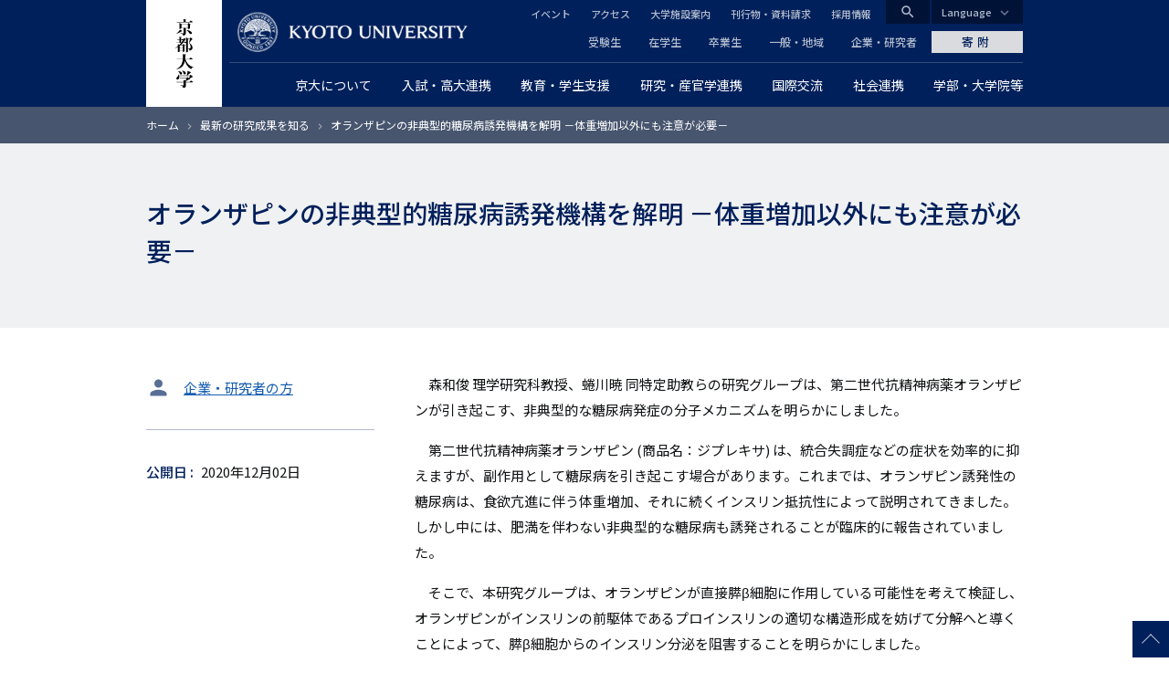

--- FILE ---
content_type: text/html; charset=UTF-8
request_url: https://www.kyoto-u.ac.jp/ja/research-news/2020-12-02-0
body_size: 16552
content:
<!DOCTYPE html>
<html lang="ja" dir="ltr" prefix="content: http://purl.org/rss/1.0/modules/content/  dc: http://purl.org/dc/terms/  foaf: http://xmlns.com/foaf/0.1/  og: http://ogp.me/ns#  rdfs: http://www.w3.org/2000/01/rdf-schema#  schema: http://schema.org/  sioc: http://rdfs.org/sioc/ns#  sioct: http://rdfs.org/sioc/types#  skos: http://www.w3.org/2004/02/skos/core#  xsd: http://www.w3.org/2001/XMLSchema# ">
  <head>
    <meta charset="utf-8" />
<style>/* @see https://github.com/aFarkas/lazysizes#broken-image-symbol */.js img.lazyload:not([src]) { visibility: hidden; }/* @see https://github.com/aFarkas/lazysizes#automatically-setting-the-sizes-attribute */.js img.lazyloaded[data-sizes=auto] { display: block; width: 100%; }</style>
<meta name="description" content="森和俊 理学研究科教授、蜷川暁 同特定助教らの研究グループは、第二世代抗精神病薬オランザピンが引き起こす、非典型的な糖尿病発症の分子メカニズムを明らかにしました。 第二世代抗精神病薬オランザピン (商品名：ジプレキサ) は、統合失調症などの症状を効率的に抑えますが、副作用として糖尿病を引き起こす場合があります。これまでは、オランザピン誘発性の糖尿病は、食欲亢進に伴う体重増加、それに続くインスリン抵抗性によって説明されてきました。しかし中には、肥満を伴わない非典型的な糖尿病も誘発されることが臨床的に報告されていました。 そこで、本研究グループは、オランザピンが直接膵β細胞に作用している可能性を考えて検証し、オランザピンがインスリンの前駆体であるプロインスリンの適切な構造形成を妨げて分解へと導くことによって、膵β細胞からのインスリン分泌を阻害することを明らかにしました。 本研究により、未解明であった副作用発症機構が解き明かされたことで、今後のより適切なオランザピンの処方と服用につながることが期待されます。 本研究成果は、2020年11月17日に、国際学術誌「eLife」に掲載されました。" />
<link rel="canonical" href="https://www.kyoto-u.ac.jp/ja/research-news/2020-12-02-0" />
<link rel="shortlink" href="https://www.kyoto-u.ac.jp/ja/research-news/2020-12-02-0" />
<meta property="og:site_name" content="京都大学" />
<meta property="og:type" content="article" />
<meta property="og:url" content="https://www.kyoto-u.ac.jp/ja/research-news/2020-12-02-0" />
<meta property="og:title" content="オランザピンの非典型的糖尿病誘発機構を解明 －体重増加以外にも注意が必要－" />
<meta property="og:description" content="森和俊 理学研究科教授、蜷川暁 同特定助教らの研究グループは、第二世代抗精神病薬オランザピンが引き起こす、非典型的な糖尿病発症の分子メカニズムを明らかにしました。 第二世代抗精神病薬オランザピン (商品名：ジプレキサ) は、統合失調症などの症状を効率的に抑えますが、副作用として糖尿病を引き起こす場合があります。これまでは、オランザピン誘発性の糖尿病は、食欲亢進に伴う体重増加、それに続くインスリン抵抗性によって説明されてきました。しかし中には、肥満を伴わない非典型的な糖尿病も誘発されることが臨床的に報告されていました。 そこで、本研究グループは、オランザピンが直接膵β細胞に作用している可能性を考えて検証し、オランザピンがインスリンの前駆体であるプロインスリンの適切な構造形成を妨げて分解へと導くことによって、膵β細胞からのインスリン分泌を阻害することを明らかにしました。 本研究により、未解明であった副作用発症機構が解き明かされたことで、今後のより適切なオランザピンの処方と服用につながることが期待されます。 本研究成果は、2020年11月17日に、国際学術誌「eLife」に掲載されました。" />
<meta property="og:image" content="https://www.kyoto-u.ac.jp/sites/default/files/styles/ogp_image/public/2020-11/%E3%82%B5%E3%83%A0%E3%83%8D%E3%82%A4%E3%83%AB%E3%80%90%E5%AE%8C%E6%88%90%E7%89%88%E3%80%91%E3%83%95%E3%82%9A%E3%83%AC%E3%82%B9%E3%83%AA%E3%83%AA%E3%83%BC%E3%82%B9%E7%94%A8%E3%82%A4%E3%83%A9%E3%82%B9%E3%83%88-%281%29-94a4639f48e4d94f4cbf28c967c92812.png?itok=LQvQNuZA" />
<meta name="twitter:card" content="summary_large_image" />
<meta name="Generator" content="Drupal 11 (https://www.drupal.org)" />
<meta name="MobileOptimized" content="width" />
<meta name="HandheldFriendly" content="true" />
<meta name="viewport" content="width=device-width, initial-scale=1.0" />
<meta property="og:locale" content="ja_JP" />
<meta name="theme-color" content="#00205b" />
<link rel="apple-touch-icon" href="https://www.kyoto-u.ac.jp/themes/custom/camphor/images/apple-touch-icon.png" />
<link rel="icon" href="/themes/custom/camphor/favicon.ico" type="image/vnd.microsoft.icon" />
<link rel="alternate" hreflang="ja" href="https://www.kyoto-u.ac.jp/ja/research-news/2020-12-02-0" />

    <title>オランザピンの非典型的糖尿病誘発機構を解明 －体重増加以外にも注意が必要－ | 京都大学</title>
    <link rel="stylesheet" media="all" href="/sites/default/files/css/css_17RcVeQezcE9xvxpjQMZCNCTJwsHrpSqZMxQe3q4IIk.css?delta=0&amp;language=ja&amp;theme=camphor&amp;include=[base64]" />
<link rel="stylesheet" media="all" href="/sites/default/files/css/css_vmWlMnDTFQupRBhPeLeHUoaFeQIz08KeaqSP2q2ggXY.css?delta=1&amp;language=ja&amp;theme=camphor&amp;include=[base64]" />
<link rel="stylesheet" media="all" href="//fonts.googleapis.com/css2?family=Lora:wght@500&amp;family=Noto+Sans+JP:wght@400;500&amp;display=swap" />
<link rel="stylesheet" media="all" href="//fonts.googleapis.com/css2?family=Material+Icons" />
<link rel="stylesheet" media="print" href="/sites/default/files/css/css_DnnCR_0XCteU8WvaNL-jo14D2nu2j84JVvukSFvThBM.css?delta=4&amp;language=ja&amp;theme=camphor&amp;include=[base64]" />

    <script type="application/json" data-drupal-selector="drupal-settings-json">{"path":{"baseUrl":"\/","pathPrefix":"ja\/","currentPath":"node\/51403","currentPathIsAdmin":false,"isFront":false,"currentLanguage":"ja"},"pluralDelimiter":"\u0003","suppressDeprecationErrors":true,"gtag":{"tagId":"","consentMode":false,"otherIds":[],"events":[],"additionalConfigInfo":[]},"ajaxPageState":{"libraries":"[base64]","theme":"camphor","theme_token":null},"ajaxTrustedUrl":[],"gtm":{"tagId":null,"settings":{"data_layer":"dataLayer","include_classes":false,"allowlist_classes":"google\nnonGooglePixels\nnonGoogleScripts\nnonGoogleIframes","blocklist_classes":"customScripts\ncustomPixels","include_environment":false,"environment_id":"","environment_token":""},"tagIds":["GTM-PVPH2PW"]},"lazy":{"lazysizes":{"lazyClass":"lazyload","loadedClass":"lazyloaded","loadingClass":"lazyloading","preloadClass":"lazypreload","errorClass":"lazyerror","autosizesClass":"lazyautosizes","srcAttr":"data-src","srcsetAttr":"data-srcset","sizesAttr":"data-sizes","minSize":40,"customMedia":[],"init":true,"expFactor":1.5,"hFac":0.8,"loadMode":2,"loadHidden":true,"ricTimeout":0,"throttleDelay":125,"plugins":[]},"placeholderSrc":"","preferNative":false,"minified":true,"libraryPath":"\/libraries\/lazysizes"},"statistics":{"data":{"nid":"51403"},"url":"\/modules\/contrib\/statistics\/statistics.php"},"camphor":{"search_view_path":"\/ja\/search"},"views":{"ajax_path":"\/ja\/views\/ajax","ajaxViews":{"views_dom_id:f0e535c48fa7f0f40678c702d5b3d1b7ce6d8a81d7c42cfd320219024a4b1b55":{"view_name":"research_results","view_display_id":"latest_research_news","view_args":"","view_path":"\/node\/32562","view_base_path":"research-news","view_dom_id":"f0e535c48fa7f0f40678c702d5b3d1b7ce6d8a81d7c42cfd320219024a4b1b55","pager_element":0}}},"user":{"uid":0,"permissionsHash":"b69312ca33713c7b39d33701a0637d59ab31d40993fd2e8c8ce75feeb3c16c18"}}</script>
<script src="/sites/default/files/js/js_nLEIK4XX99YtlyCTslopx58sCv5mvfcCH4DM7PQ_APo.js?scope=header&amp;delta=0&amp;language=ja&amp;theme=camphor&amp;include=eJxdzFEKg0AMRdENRbMkiTNDTMk0g4m1dvVVEUr9ufDOx0tU22QzstpI2nlsKk-GdHG1fKhKLj7ZCmzGWoYgRt5z3z096P2PFZQ-Gx4BDwrxkOSY56WR9j-Bl5TV8ex58wUQ1TvX"></script>
<script src="/modules/contrib/google_tag/js/gtag.js?t8ujfj"></script>
<script src="/modules/contrib/google_tag/js/gtm.js?t8ujfj"></script>

  </head>
  <body class="path-node page-node-type-research-result">
        <a href="#main-content" class="visually-hidden focusable skip-link">
      メインコンテンツに移動
    </a>
    <noscript><iframe src="https://www.googletagmanager.com/ns.html?id=GTM-PVPH2PW"
                  height="0" width="0" style="display:none;visibility:hidden"></iframe></noscript>

      <div class="dialog-off-canvas-main-canvas" data-off-canvas-main-canvas>
    



<div class="layout-page">
  <header class="layout-header js-smooth-scroll-header" role="banner">
    <div class="js-header-search layout-header-search">
      <div class="layout-container layout-header-search__inner">
        <div class="layout-header-search__form">
          <div class="layout-header-search__type">
            <label class="js-header-search-type layout-header-search__type-label radio">
              <input class="radio__input" type="radio" value="site" name="search-type" checked />
              <span class="radio__text">サイト内検索</span>
            </label>
            <label class="js-header-search-type layout-header-search__type-label radio">
              <input class="radio__input" type="radio" value="teacher" name="search-type" />
              <span class="radio__text">教員検索</span>
            </label>
          </div>
          <form role="search" method="get" action="/ja/search" class="js-header-search-form layout-header-search__keyword">
            <input type="search" name="q" placeholder="Search..." class="js-header-search-form-keyword" />
            <button type="submit" aria-label="Search">検索</button>
          </form>
          <button type="button" class="js-header-search-toggle layout-header-search__close" aria-label="Close">
            <i class="material-icons">close</i>
            <span class="layout-header-search__close-text">CLOSE</span>
          </button>
        </div>
      </div>
    </div>
    <div class="layout-header-content-wrapper">
      <a class="layout-header-vertical-logo" href="/ja"><img src="/themes/custom/camphor/images/header-logo-vertical.svg" alt="Kyoto University"></a>
      <div class="layout-header-body">
        <a class="layout-header-horizontal-logo" href="/ja">
          <picture>
            <source srcset="/themes/custom/camphor/images/header-logo-horizontal-1x.png, /themes/custom/camphor/images/header-logo-horizontal.svg 2x">
            <img src="/themes/custom/camphor/images/header-logo-horizontal.svg" alt="Kyoto University">
          </picture>
        </a>
        <div class="layout-header-buttons">
          <button class="js-header-search-toggle layout-header-buttons__button--search"><i class="material-icons">search</i></button>
          <button class="js-header-menu-toggle layout-header-buttons__button--menu"><i class="material-icons">menu</i></button>
        </div>
        <div class="layout-header-region js-header-menu">
            <div class="region region-header">
    <nav role="navigation" aria-labelledby="block-global-navigation-menu" id="block-global-navigation" class="header-global-navigation block block-menu navigation menu--main">
            
  <h2 class="visually-hidden" id="block-global-navigation-menu">グローバルナビゲーション</h2>
  

        
               <ul data-region="header" data-block-id="block-global-navigation" class="menu menu--level-0 menu-main menu-main--level-0"> 
                            <li class="megaParent hasChild cc6 left menu__item menu__item--level-0 menu-main__item menu-main__item--level-0 is-expanded">
                <a href="/ja/about"  class="megaParent hasChild cc6 left menu__link menu__link--level-0 menu-main__link menu-main__link--level-0">
          <span class="menu__link-text menu__link-text--level-0 menu-main__link-text menu-main__link-text--level-0">京大について</span>
        </a>

                                 <ul data-region="header" data-block-id="block-global-navigation" class="menu menu-main menu--level-1 menu-main--level-1"> 
                            <li class="menu__item menu__item--level-1 menu-main__item menu-main__item--level-1 is-collapsed">
                <a href="/ja/about/president"  class="menu__link menu__link--level-1 menu-main__link menu-main__link--level-1">
          <span class="menu__link-text menu__link-text--level-1 menu-main__link-text menu-main__link-text--level-1">総長からのメッセージ</span>
        </a>

              </li>
                            <li class="menu__item menu__item--level-1 menu-main__item menu-main__item--level-1 is-collapsed">
                <a href="/ja/about/operation"  class="menu__link menu__link--level-1 menu-main__link menu-main__link--level-1">
          <span class="menu__link-text menu__link-text--level-1 menu-main__link-text menu-main__link-text--level-1">理念・沿革・運営・将来構想</span>
        </a>

              </li>
                            <li class="menu__item menu__item--level-1 menu-main__item menu-main__item--level-1 is-collapsed">
                <a href="/ja/about/evaluation"  class="menu__link menu__link--level-1 menu-main__link menu-main__link--level-1">
          <span class="menu__link-text menu__link-text--level-1 menu-main__link-text menu-main__link-text--level-1">大学評価</span>
        </a>

              </li>
                            <li class="menu__item menu__item--level-1 menu-main__item menu-main__item--level-1 is-collapsed">
                <a href="/ja/about/data"  class="menu__link menu__link--level-1 menu-main__link menu-main__link--level-1">
          <span class="menu__link-text menu__link-text--level-1 menu-main__link-text menu-main__link-text--level-1">データから見る京都大学</span>
        </a>

              </li>
                            <li class="menu__item menu__item--level-1 menu-main__item menu-main__item--level-1 is-collapsed">
                <a href="/ja/about/organization"  class="menu__link menu__link--level-1 menu-main__link menu-main__link--level-1">
          <span class="menu__link-text menu__link-text--level-1 menu-main__link-text menu-main__link-text--level-1">役員等・組織・諸規程</span>
        </a>

              </li>
                            <li class="menu__item menu__item--level-1 menu-main__item menu-main__item--level-1 is-collapsed">
                <a href="/ja/about/history"  class="menu__link menu__link--level-1 menu-main__link menu-main__link--level-1">
          <span class="menu__link-text menu__link-text--level-1 menu-main__link-text menu-main__link-text--level-1">栄誉等</span>
        </a>

              </li>
                            <li class="menu__item menu__item--level-1 menu-main__item menu-main__item--level-1 is-collapsed">
                <a href="/ja/about/facilities"  class="menu__link menu__link--level-1 menu-main__link menu-main__link--level-1">
          <span class="menu__link-text menu__link-text--level-1 menu-main__link-text menu-main__link-text--level-1">キャンパス・施設案内</span>
        </a>

              </li>
                            <li class="menu__item menu__item--level-1 menu-main__item menu-main__item--level-1 is-collapsed">
                <a href="/ja/about/public"  class="menu__link menu__link--level-1 menu-main__link menu-main__link--level-1">
          <span class="menu__link-text menu__link-text--level-1 menu-main__link-text menu-main__link-text--level-1">広報活動</span>
        </a>

              </li>
                            <li class="menu__item menu__item--level-1 menu-main__item menu-main__item--level-1 is-collapsed">
                <a href="/ja/about/procurance"  class="menu__link menu__link--level-1 menu-main__link menu-main__link--level-1">
          <span class="menu__link-text menu__link-text--level-1 menu-main__link-text menu-main__link-text--level-1">調達情報</span>
        </a>

              </li>
                            <li class="menu__item menu__item--level-1 menu-main__item menu-main__item--level-1 is-collapsed">
                <a href="/ja/about/foundation"  class="menu__link menu__link--level-1 menu-main__link menu-main__link--level-1">
          <span class="menu__link-text menu__link-text--level-1 menu-main__link-text menu-main__link-text--level-1">法人としての取組</span>
        </a>

              </li>
                            <li class="menu__item menu__item--level-1 menu-main__item menu-main__item--level-1 is-collapsed">
                <a href="/ja/about/diversity"  class="menu__link menu__link--level-1 menu-main__link menu-main__link--level-1">
          <span class="menu__link-text menu__link-text--level-1 menu-main__link-text menu-main__link-text--level-1">ダイバーシティ推進について</span>
        </a>

              </li>
                            <li class="menu__item menu__item--level-1 menu-main__item menu-main__item--level-1 is-collapsed">
                <a href="/ja/about/publication"  class="menu__link menu__link--level-1 menu-main__link menu-main__link--level-1">
          <span class="menu__link-text menu__link-text--level-1 menu-main__link-text menu-main__link-text--level-1">公表事項</span>
        </a>

              </li>
                            <li class="menu__item menu__item--level-1 menu-main__item menu-main__item--level-1 is-collapsed">
                <a href="/ja/about/disclosures"  class="menu__link menu__link--level-1 menu-main__link menu-main__link--level-1">
          <span class="menu__link-text menu__link-text--level-1 menu-main__link-text menu-main__link-text--level-1">情報公開</span>
        </a>

              </li>
                            <li class="menu__item menu__item--level-1 menu-main__item menu-main__item--level-1 is-collapsed">
                <a href="/ja/about/ranking"  class="menu__link menu__link--level-1 menu-main__link menu-main__link--level-1">
          <span class="menu__link-text menu__link-text--level-1 menu-main__link-text menu-main__link-text--level-1">世界から見た京都大学</span>
        </a>

              </li>
        </ul>
  
              </li>
                            <li class="megaParent hasChild cc7 left menu__item menu__item--level-0 menu-main__item menu-main__item--level-0 is-expanded">
                <a href="/ja/admissions"  class="megaParent hasChild cc7 left menu__link menu__link--level-0 menu-main__link menu-main__link--level-0">
          <span class="menu__link-text menu__link-text--level-0 menu-main__link-text menu-main__link-text--level-0">入試・高大連携</span>
        </a>

                                 <ul data-region="header" data-block-id="block-global-navigation" class="menu menu-main menu--level-1 menu-main--level-1"> 
                            <li class="menu__item menu__item--level-1 menu-main__item menu-main__item--level-1 is-collapsed">
                <a href="/ja/admissions/undergrad"  class="menu__link menu__link--level-1 menu-main__link menu-main__link--level-1">
          <span class="menu__link-text menu__link-text--level-1 menu-main__link-text menu-main__link-text--level-1">一般選抜</span>
        </a>

              </li>
                            <li class="menu__item menu__item--level-1 menu-main__item menu-main__item--level-1 is-collapsed">
                <a href="/ja/admissions/tokusyoku"  class="menu__link menu__link--level-1 menu-main__link menu-main__link--level-1">
          <span class="menu__link-text menu__link-text--level-1 menu-main__link-text menu-main__link-text--level-1">特色入試</span>
        </a>

              </li>
                            <li class="menu__item menu__item--level-1 menu-main__item menu-main__item--level-1 is-collapsed">
                <a href="/ja/admissions/other"  class="menu__link menu__link--level-1 menu-main__link menu-main__link--level-1">
          <span class="menu__link-text menu__link-text--level-1 menu-main__link-text menu-main__link-text--level-1">その他の学部入学試験</span>
        </a>

              </li>
                            <li class="menu__item menu__item--level-1 menu-main__item menu-main__item--level-1 is-collapsed">
                <a href="/ja/admissions/international"  class="menu__link menu__link--level-1 menu-main__link menu-main__link--level-1">
          <span class="menu__link-text menu__link-text--level-1 menu-main__link-text menu-main__link-text--level-1">留学生のための入試</span>
        </a>

              </li>
                            <li class="menu__item menu__item--level-1 menu-main__item menu-main__item--level-1 is-collapsed">
                <a href="/ja/admissions/grad"  class="menu__link menu__link--level-1 menu-main__link menu-main__link--level-1">
          <span class="menu__link-text menu__link-text--level-1 menu-main__link-text menu-main__link-text--level-1">大学院入試</span>
        </a>

              </li>
                            <li class="menu__item menu__item--level-1 menu-main__item menu-main__item--level-1">
                <a href="/ja/admissions/reasonable-accommodation"  class="menu__link menu__link--level-1 menu-main__link menu-main__link--level-1">
          <span class="menu__link-text menu__link-text--level-1 menu-main__link-text menu-main__link-text--level-1">入学者選抜における合理的配慮について</span>
        </a>

              </li>
                            <li class="menu__item menu__item--level-1 menu-main__item menu-main__item--level-1 is-collapsed">
                <a href="/ja/admissions/examination-fee"  class="menu__link menu__link--level-1 menu-main__link menu-main__link--level-1">
          <span class="menu__link-text menu__link-text--level-1 menu-main__link-text menu-main__link-text--level-1">入学検定料について</span>
        </a>

              </li>
                            <li class="menu__item menu__item--level-1 menu-main__item menu-main__item--level-1">
                <a href="https://www.kuac.kyoto-u.ac.jp/navi_grad/"  class="menu__link menu__link--level-1 menu-main__link menu-main__link--level-1">
          <span class="menu__link-text menu__link-text--level-1 menu-main__link-text menu-main__link-text--level-1">京都大学受験生ナビゲーション</span>
        </a>

              </li>
                            <li class="menu__item menu__item--level-1 menu-main__item menu-main__item--level-1">
                <a href="/ja/admissions/about/open"  class="menu__link menu__link--level-1 menu-main__link menu-main__link--level-1">
          <span class="menu__link-text menu__link-text--level-1 menu-main__link-text menu-main__link-text--level-1">オープンキャンパス</span>
        </a>

              </li>
                            <li class="menu__item menu__item--level-1 menu-main__item menu-main__item--level-1 is-collapsed">
                <a href="/ja/admissions/koudai"  class="menu__link menu__link--level-1 menu-main__link menu-main__link--level-1">
          <span class="menu__link-text menu__link-text--level-1 menu-main__link-text menu-main__link-text--level-1">高大連携</span>
        </a>

              </li>
                            <li class="menu__item menu__item--level-1 menu-main__item menu-main__item--level-1 is-collapsed">
                <a href="https://www.cwr.kyoto-u.ac.jp/story/message/"  class="menu__link menu__link--level-1 menu-main__link menu-main__link--level-1">
          <span class="menu__link-text menu__link-text--level-1 menu-main__link-text menu-main__link-text--level-1">女子高生へのメッセージ</span>
        </a>

              </li>
                            <li class="menu__item menu__item--level-1 menu-main__item menu-main__item--level-1 is-collapsed">
                <a href="/ja/admissions/about/admission"  class="menu__link menu__link--level-1 menu-main__link menu-main__link--level-1">
          <span class="menu__link-text menu__link-text--level-1 menu-main__link-text menu-main__link-text--level-1">大学案内冊子「知と自由への誘い」</span>
        </a>

              </li>
                            <li class="menu__item menu__item--level-1 menu-main__item menu-main__item--level-1 is-collapsed">
                <a href="/ja/admissions/related"  class="menu__link menu__link--level-1 menu-main__link menu-main__link--level-1">
          <span class="menu__link-text menu__link-text--level-1 menu-main__link-text menu-main__link-text--level-1">関連情報</span>
        </a>

              </li>
        </ul>
  
              </li>
                            <li class="megaParent hasChild cc7 center menu__item menu__item--level-0 menu-main__item menu-main__item--level-0 is-expanded">
                <a href="/ja/education-campus"  class="megaParent hasChild cc7 center menu__link menu__link--level-0 menu-main__link menu-main__link--level-0">
          <span class="menu__link-text menu__link-text--level-0 menu-main__link-text menu-main__link-text--level-0">教育・学生支援</span>
        </a>

                                 <ul data-region="header" data-block-id="block-global-navigation" class="menu menu-main menu--level-1 menu-main--level-1"> 
                            <li class="menu__item menu__item--level-1 menu-main__item menu-main__item--level-1 is-collapsed">
                <a href="/ja/education-campus/curriculum"  class="menu__link menu__link--level-1 menu-main__link menu-main__link--level-1">
          <span class="menu__link-text menu__link-text--level-1 menu-main__link-text menu-main__link-text--level-1">教育の体制と内容</span>
        </a>

              </li>
                            <li class="menu__item menu__item--level-1 menu-main__item menu-main__item--level-1 is-collapsed">
                <a href="/ja/education-campus/tuition"  class="menu__link menu__link--level-1 menu-main__link menu-main__link--level-1">
          <span class="menu__link-text menu__link-text--level-1 menu-main__link-text menu-main__link-text--level-1">経済支援</span>
        </a>

              </li>
                            <li class="menu__item menu__item--level-1 menu-main__item menu-main__item--level-1">
                <a href="/ja/education-campus/student-3"  class="menu__link menu__link--level-1 menu-main__link menu-main__link--level-1">
          <span class="menu__link-text menu__link-text--level-1 menu-main__link-text menu-main__link-text--level-1">海外留学を希望する京大生へ</span>
        </a>

              </li>
                            <li class="menu__item menu__item--level-1 menu-main__item menu-main__item--level-1 is-collapsed">
                <a href="/ja/education-campus/campus-event"  class="menu__link menu__link--level-1 menu-main__link menu-main__link--level-1">
          <span class="menu__link-text menu__link-text--level-1 menu-main__link-text menu-main__link-text--level-1">大学行事</span>
        </a>

              </li>
                            <li class="menu__item menu__item--level-1 menu-main__item menu-main__item--level-1 is-collapsed">
                <a href="/ja/education-campus/support"  class="menu__link menu__link--level-1 menu-main__link menu-main__link--level-1">
          <span class="menu__link-text menu__link-text--level-1 menu-main__link-text menu-main__link-text--level-1">課外活動支援</span>
        </a>

              </li>
                            <li class="menu__item menu__item--level-1 menu-main__item menu-main__item--level-1 is-collapsed">
                <a href="/ja/education-campus/Recognition"  class="menu__link menu__link--level-1 menu-main__link menu-main__link--level-1">
          <span class="menu__link-text menu__link-text--level-1 menu-main__link-text menu-main__link-text--level-1">学生表彰など</span>
        </a>

              </li>
                            <li class="menu__item menu__item--level-1 menu-main__item menu-main__item--level-1 is-collapsed">
                <a href="/ja/education-campus/counseling"  class="menu__link menu__link--level-1 menu-main__link menu-main__link--level-1">
          <span class="menu__link-text menu__link-text--level-1 menu-main__link-text menu-main__link-text--level-1">学生相談・障害学生支援・就職</span>
        </a>

              </li>
                            <li class="menu__item menu__item--level-1 menu-main__item menu-main__item--level-1 is-collapsed">
                <a href="/ja/education-campus/campuslife"  class="menu__link menu__link--level-1 menu-main__link menu-main__link--level-1">
          <span class="menu__link-text menu__link-text--level-1 menu-main__link-text menu-main__link-text--level-1">キャンパスライフ支援</span>
        </a>

              </li>
                            <li class="menu__item menu__item--level-1 menu-main__item menu-main__item--level-1 is-collapsed">
                <a href="/ja/education-campus/contact"  class="menu__link menu__link--level-1 menu-main__link menu-main__link--level-1">
          <span class="menu__link-text menu__link-text--level-1 menu-main__link-text menu-main__link-text--level-1">学生支援の窓口・証明書発行など</span>
        </a>

              </li>
                            <li class="menu__item menu__item--level-1 menu-main__item menu-main__item--level-1 is-collapsed">
                <a href="/ja/education-campus/cli"  class="menu__link menu__link--level-1 menu-main__link menu-main__link--level-1">
          <span class="menu__link-text menu__link-text--level-1 menu-main__link-text menu-main__link-text--level-1">学生支援の情報発信</span>
        </a>

              </li>
                            <li class="menu__item menu__item--level-1 menu-main__item menu-main__item--level-1 is-collapsed">
                <a href="/ja/education-campus/students2"  class="menu__link menu__link--level-1 menu-main__link menu-main__link--level-1">
          <span class="menu__link-text menu__link-text--level-1 menu-main__link-text menu-main__link-text--level-1"> 京都大学に在籍する留学生の方へ </span>
        </a>

              </li>
        </ul>
  
              </li>
                            <li class="megaParent hasChild cc8 right menu__item menu__item--level-0 menu-main__item menu-main__item--level-0 is-expanded">
                <a href="/ja/research"  class="megaParent hasChild cc8 right menu__link menu__link--level-0 menu-main__link menu-main__link--level-0">
          <span class="menu__link-text menu__link-text--level-0 menu-main__link-text menu-main__link-text--level-0">研究・産官学連携</span>
        </a>

                                 <ul data-region="header" data-block-id="block-global-navigation" class="menu menu-main menu--level-1 menu-main--level-1"> 
                            <li class="menu__item menu__item--level-1 menu-main__item menu-main__item--level-1 is-collapsed">
                <a href="/ja/research/activity"  class="menu__link menu__link--level-1 menu-main__link menu-main__link--level-1">
          <span class="menu__link-text menu__link-text--level-1 menu-main__link-text menu-main__link-text--level-1">研究活動を知る</span>
        </a>

              </li>
                            <li class="menu__item menu__item--level-1 menu-main__item menu-main__item--level-1 is-collapsed">
                <a href="/ja/research/research-policy"  class="menu__link menu__link--level-1 menu-main__link menu-main__link--level-1">
          <span class="menu__link-text menu__link-text--level-1 menu-main__link-text menu-main__link-text--level-1">研究成果の公開ポリシー</span>
        </a>

              </li>
                            <li class="menu__item menu__item--level-1 menu-main__item menu-main__item--level-1">
                <a href="https://iac.kyoto-u.ac.jp/"  class="menu__link menu__link--level-1 menu-main__link menu-main__link--level-1">
          <span class="menu__link-text menu__link-text--level-1 menu-main__link-text menu-main__link-text--level-1">産官学連携（共同研究・知的財産・ベンチャー支援）</span>
        </a>

              </li>
                            <li class="menu__item menu__item--level-1 menu-main__item menu-main__item--level-1 is-collapsed">
                <a href="/ja/research/donation"  class="menu__link menu__link--level-1 menu-main__link menu-main__link--level-1">
          <span class="menu__link-text menu__link-text--level-1 menu-main__link-text menu-main__link-text--level-1">京都大学に寄附する</span>
        </a>

              </li>
                            <li class="menu__item menu__item--level-1 menu-main__item menu-main__item--level-1 is-collapsed">
                <a href="/ja/research/recruit"  class="menu__link menu__link--level-1 menu-main__link menu-main__link--level-1">
          <span class="menu__link-text menu__link-text--level-1 menu-main__link-text menu-main__link-text--level-1">京都大学で研究したい</span>
        </a>

              </li>
                            <li class="menu__item menu__item--level-1 menu-main__item menu-main__item--level-1 is-collapsed">
                <a href="/ja/research/support"  class="menu__link menu__link--level-1 menu-main__link menu-main__link--level-1">
          <span class="menu__link-text menu__link-text--level-1 menu-main__link-text menu-main__link-text--level-1">研究支援体制について</span>
        </a>

              </li>
                            <li class="menu__item menu__item--level-1 menu-main__item menu-main__item--level-1 is-collapsed">
                <a href="/ja/research/resource"  class="menu__link menu__link--level-1 menu-main__link menu-main__link--level-1">
          <span class="menu__link-text menu__link-text--level-1 menu-main__link-text menu-main__link-text--level-1">研究者が受けられる研究費・研究支援</span>
        </a>

              </li>
                            <li class="menu__item menu__item--level-1 menu-main__item menu-main__item--level-1 is-collapsed">
                <a href="/ja/research/rule"  class="menu__link menu__link--level-1 menu-main__link menu-main__link--level-1">
          <span class="menu__link-text menu__link-text--level-1 menu-main__link-text menu-main__link-text--level-1">研究上の倫理・安全</span>
        </a>

              </li>
                            <li class="menu__item menu__item--level-1 menu-main__item menu-main__item--level-1">
                <a href="/ja/research/Additional-Position"  class="menu__link menu__link--level-1 menu-main__link menu-main__link--level-1">
          <span class="menu__link-text menu__link-text--level-1 menu-main__link-text menu-main__link-text--level-1">教職員に兼業を依頼したい</span>
        </a>

              </li>
        </ul>
  
              </li>
                            <li class="menu__item menu__item--level-0 menu-main__item menu-main__item--level-0 is-expanded">
                <a href="/ja/international"  class="menu__link menu__link--level-0 menu-main__link menu-main__link--level-0">
          <span class="menu__link-text menu__link-text--level-0 menu-main__link-text menu-main__link-text--level-0">国際交流</span>
        </a>

                                 <ul data-region="header" data-block-id="block-global-navigation" class="menu menu-main menu--level-1 menu-main--level-1"> 
                            <li class="menu__item menu__item--level-1 menu-main__item menu-main__item--level-1 is-collapsed">
                <a href="/ja/international/global-bridge"  class="menu__link menu__link--level-1 menu-main__link menu-main__link--level-1">
          <span class="menu__link-text menu__link-text--level-1 menu-main__link-text menu-main__link-text--level-1">世界とつながる京都大学</span>
        </a>

              </li>
                            <li class="menu__item menu__item--level-1 menu-main__item menu-main__item--level-1 is-collapsed">
                <a href="/ja/international/students1"  class="menu__link menu__link--level-1 menu-main__link menu-main__link--level-1">
          <span class="menu__link-text menu__link-text--level-1 menu-main__link-text menu-main__link-text--level-1">京都大学への留学を希望する方へ</span>
        </a>

              </li>
                            <li class="menu__item menu__item--level-1 menu-main__item menu-main__item--level-1 is-collapsed">
                <a href="/ja/international/org2"  class="menu__link menu__link--level-1 menu-main__link menu-main__link--level-1">
          <span class="menu__link-text menu__link-text--level-1 menu-main__link-text menu-main__link-text--level-1">国際化を支える学内組織</span>
        </a>

              </li>
                            <li class="menu__item menu__item--level-1 menu-main__item menu-main__item--level-1 is-collapsed">
                <a href="/ja/international/researcher"  class="menu__link menu__link--level-1 menu-main__link menu-main__link--level-1">
          <span class="menu__link-text menu__link-text--level-1 menu-main__link-text menu-main__link-text--level-1">外国人研究者へのサポート</span>
        </a>

              </li>
                            <li class="menu__item menu__item--level-1 menu-main__item menu-main__item--level-1">
                <a href="/ja/education-campus/student-3"  class="menu__link menu__link--level-1 menu-main__link menu-main__link--level-1">
          <span class="menu__link-text menu__link-text--level-1 menu-main__link-text menu-main__link-text--level-1">海外留学を希望する京大生へ</span>
        </a>

              </li>
        </ul>
  
              </li>
                            <li class="megaParent hasChild cc6 right menu__item menu__item--level-0 menu-main__item menu-main__item--level-0 is-expanded">
                <a href="/ja/social"  class="megaParent hasChild cc6 right menu__link menu__link--level-0 menu-main__link menu-main__link--level-0">
          <span class="menu__link-text menu__link-text--level-0 menu-main__link-text menu-main__link-text--level-0">社会連携</span>
        </a>

                                 <ul data-region="header" data-block-id="block-global-navigation" class="menu menu-main menu--level-1 menu-main--level-1"> 
                            <li class="menu__item menu__item--level-1 menu-main__item menu-main__item--level-1 is-collapsed">
                <a href="/ja/social/open-course"  class="menu__link menu__link--level-1 menu-main__link menu-main__link--level-1">
          <span class="menu__link-text menu__link-text--level-1 menu-main__link-text menu-main__link-text--level-1">公開講座・講演会等</span>
        </a>

              </li>
                            <li class="menu__item menu__item--level-1 menu-main__item menu-main__item--level-1 is-collapsed">
                <a href="/ja/social#京大の研究・教育を知る"  class="menu__link menu__link--level-1 menu-main__link menu-main__link--level-1">
          <span class="menu__link-text menu__link-text--level-1 menu-main__link-text menu-main__link-text--level-1">京大の研究・教育を知る</span>
        </a>

              </li>
                            <li class="menu__item menu__item--level-1 menu-main__item menu-main__item--level-1 is-collapsed">
                <a href="/ja/social#社会人向け教育"  class="menu__link menu__link--level-1 menu-main__link menu-main__link--level-1">
          <span class="menu__link-text menu__link-text--level-1 menu-main__link-text menu-main__link-text--level-1">社会人向け教育</span>
        </a>

              </li>
                            <li class="menu__item menu__item--level-1 menu-main__item menu-main__item--level-1 is-collapsed">
                <a href="/ja/social#教育・研究に関する情報・資料公開"  class="menu__link menu__link--level-1 menu-main__link menu-main__link--level-1">
          <span class="menu__link-text menu__link-text--level-1 menu-main__link-text menu-main__link-text--level-1">教育・研究に関する情報・資料公開</span>
        </a>

              </li>
                            <li class="menu__item menu__item--level-1 menu-main__item menu-main__item--level-1 is-collapsed">
                <a href="/ja/social/regional-cooperation"  class="menu__link menu__link--level-1 menu-main__link menu-main__link--level-1">
          <span class="menu__link-text menu__link-text--level-1 menu-main__link-text menu-main__link-text--level-1">産官学・地域等との連携</span>
        </a>

              </li>
                            <li class="menu__item menu__item--level-1 menu-main__item menu-main__item--level-1 is-collapsed">
                <a href="/ja/social#京大とのつながりを深める"  class="menu__link menu__link--level-1 menu-main__link menu-main__link--level-1">
          <span class="menu__link-text menu__link-text--level-1 menu-main__link-text menu-main__link-text--level-1">京大とのつながりを深める</span>
        </a>

              </li>
                            <li class="menu__item menu__item--level-1 menu-main__item menu-main__item--level-1 is-collapsed">
                <a href="/ja/social#社会に開かれた施設等"  class="menu__link menu__link--level-1 menu-main__link menu-main__link--level-1">
          <span class="menu__link-text menu__link-text--level-1 menu-main__link-text menu-main__link-text--level-1">社会に開かれた施設等</span>
        </a>

              </li>
                            <li class="menu__item menu__item--level-1 menu-main__item menu-main__item--level-1 is-collapsed">
                <a href="/ja/social#終了した全学的なイベント"  class="menu__link menu__link--level-1 menu-main__link menu-main__link--level-1">
          <span class="menu__link-text menu__link-text--level-1 menu-main__link-text menu-main__link-text--level-1">終了した全学的なイベント</span>
        </a>

              </li>
        </ul>
  
              </li>
                            <li class="megaParent cc8 right menu__item menu__item--level-0 menu-main__item menu-main__item--level-0">
                <a href="/ja/faculties-and-graduate"  class="megaParent cc8 right menu__link menu__link--level-0 menu-main__link menu-main__link--level-0">
          <span class="menu__link-text menu__link-text--level-0 menu-main__link-text menu-main__link-text--level-0">学部・大学院等</span>
        </a>

              </li>
        </ul>
   


  </nav>
<nav role="navigation" aria-labelledby="block-header-primary-links-menu" id="block-header-primary-links" class="header-primary-links block block-menu navigation menu--header-primary">
            
  <h2 class="visually-hidden" id="block-header-primary-links-menu">ヘッダー プライマリーリンク</h2>
  

        
               <ul data-block-id="block-header-primary-links" class="menu menu--level-0 menu-header-primary menu-header-primary--level-0"> 
                      <li class="menu__item menu__item--level-0 menu-header-primary__item menu-header-primary__item--level-0">
        <a href="/ja/prospective" class="menu__link menu__link--level-0 menu-header-primary__link menu-header-primary__link--level-0" data-drupal-link-system-path="node/129">受験生</a>
              </li>
                      <li class="menu__item menu__item--level-0 menu-header-primary__item menu-header-primary__item--level-0">
        <a href="/ja/students" class="menu__link menu__link--level-0 menu-header-primary__link menu-header-primary__link--level-0" data-drupal-link-system-path="node/130">在学生</a>
              </li>
                      <li class="menu__item menu__item--level-0 menu-header-primary__item menu-header-primary__item--level-0">
        <a href="/ja/alumni" class="menu__link menu__link--level-0 menu-header-primary__link menu-header-primary__link--level-0" data-drupal-link-system-path="node/131">卒業生</a>
              </li>
                      <li class="menu__item menu__item--level-0 menu-header-primary__item menu-header-primary__item--level-0">
        <a href="/ja/generals" class="menu__link menu__link--level-0 menu-header-primary__link menu-header-primary__link--level-0" data-drupal-link-system-path="node/132">一般・地域</a>
              </li>
                      <li class="menu__item menu__item--level-0 menu-header-primary__item menu-header-primary__item--level-0">
        <a href="/ja/business" class="menu__link menu__link--level-0 menu-header-primary__link menu-header-primary__link--level-0" data-drupal-link-system-path="node/133">企業・研究者</a>
              </li>
        </ul>
   

  </nav>
<nav role="navigation" aria-labelledby="block-header-secondary-links-menu" id="block-header-secondary-links" class="header-secondary-links block block-menu navigation menu--header-secondary">
            
  <h2 class="visually-hidden" id="block-header-secondary-links-menu">ヘッダー セカンダリーリンク</h2>
  

        
               <ul data-block-id="block-header-secondary-links" class="menu menu--level-0 menu-header-secondary menu-header-secondary--level-0"> 
                      <li class="menu__item menu__item--level-0 menu-header-secondary__item menu-header-secondary__item--level-0">
        <a href="/ja/event" class="menu__link menu__link--level-0 menu-header-secondary__link menu-header-secondary__link--level-0" data-drupal-link-system-path="event">イベント</a>
              </li>
                      <li class="menu__item menu__item--level-0 menu-header-secondary__item menu-header-secondary__item--level-0">
        <a href="/ja/access" class="menu__link menu__link--level-0 menu-header-secondary__link menu-header-secondary__link--level-0" data-drupal-link-system-path="node/2342">アクセス</a>
              </li>
                      <li class="menu__item menu__item--level-0 menu-header-secondary__item menu-header-secondary__item--level-0">
        <a href="/ja/about/facilities/campus" class="menu__link menu__link--level-0 menu-header-secondary__link menu-header-secondary__link--level-0" data-drupal-link-system-path="node/16706">大学施設案内</a>
              </li>
                      <li class="menu__item menu__item--level-0 menu-header-secondary__item menu-header-secondary__item--level-0">
        <a href="/ja/about/public/issue" class="menu__link menu__link--level-0 menu-header-secondary__link menu-header-secondary__link--level-0" data-drupal-link-system-path="node/17583">刊行物・資料請求</a>
              </li>
                      <li class="menu__item menu__item--level-0 menu-header-secondary__item menu-header-secondary__item--level-0">
        <a href="/ja/jobs" class="menu__link menu__link--level-0 menu-header-secondary__link menu-header-secondary__link--level-0" data-drupal-link-system-path="node/51802">採用情報</a>
              </li>
        </ul>
   

  </nav>

<div id="block-makeagift" class="block block-block-content block-block-content88c69419-e781-4291-b88b-2a22bb50a661 block--bundle-basic">
  
    
      
            <div class="clearfix text-formatted field field--name-body field--type-text-with-summary field--label-hidden field__item"><a class="layout-make-a-gift-link" href="http://www.kikin.kyoto-u.ac.jp/contribution/">寄附</a></div>
      
  </div>

<div id="block-language-switcher" class="block block-block-content block-block-contentea8bc213-a6ec-4711-8d82-758e1fb00c29 block--bundle-basic">
  
    
      
            <div class="clearfix text-formatted field field--name-body field--type-text-with-summary field--label-hidden field__item"><div class="layout-language-switcher js-language-switcher">
  <button class="layout-language-switcher__button js-language-switcher-button">Language</button>
  <ul class="layout-language-switcher__list">
    <li class="layout-language-switcher__item layout-language-switcher__item--ja"><a class="layout-language-switcher__link" href="/ja" hreflang="ja">日本語 ホーム</a></li>
    <li class="layout-language-switcher__item layout-language-switcher__item--en"><a class="layout-language-switcher__link" href="/en" hreflang="en">English Home</a></li>
    <li class="layout-language-switcher__item layout-language-switcher__item--zh-hans"><a class="layout-language-switcher__link" href="/zh-cn" hreflang="zh-hans">中文简体 首页</a></li>
    <li class="layout-language-switcher__item layout-language-switcher__item--zh-hant"><a class="layout-language-switcher__link" href="/zh-tw" hreflang="zh-hant">中文繁体 首頁</a></li>
    <li class="layout-language-switcher__item layout-language-switcher__item--ko"><a class="layout-language-switcher__link" href="/ko" hreflang="ko">한국어 홈페이지</a></li>
  </ul>
</div></div>
      
  </div>

  </div>

        </div>
      </div>
    </div>
  </header>
  <div class="layout-header-place-holder js-dynamic-header-observer-target"></div>

  <main role="main" class="layout-main js-dynamic-header-observer-target js-smooth-scroll-main js-mark-media-link">
    <a id="main-content" tabindex="-1"></a>
    
          <div class="layout-content-top">
          <div class="region region-content-top">
    
    <div class="region-content-top__content-wrapper">
<div id="block-breadcrumbs" class="breadcrumbs-block block block-system block-system-breadcrumb-block">
  
    
        <nav class="breadcrumb" role="navigation" aria-labelledby="system-breadcrumb">
    <div id="system-breadcrumb" class="visually-hidden">パンくず</div>
    <ol>
          <li>
                  <a href="/ja">ホーム</a>
              </li>
          <li>
                  <a href="/ja/research-news">最新の研究成果を知る</a>
              </li>
          <li>
                  オランザピンの非典型的糖尿病誘発機構を解明 －体重増加以外にも注意が必要－
              </li>
        </ol>
  </nav>

  </div>

<div id="block-page-title" class="page-title-block block block-core block-page-title-block">
  
    

  <div class="page-title-block__content-wrapper">
    
          
  <h1 class="page-title"><span class="field field--name-title field--type-string field--label-hidden">オランザピンの非典型的糖尿病誘発機構を解明 －体重増加以外にも注意が必要－</span>
</h1>


      </div>
</div>
</div>
  </div>

      </div>
    
    <div class="layout-content-main">
      
      <div class="layout-content">
          <div class="region region-content">
    <div data-drupal-messages-fallback class="hidden"></div>
<div id="block-camphor-content" class="block block-system block-system-main-block">
  
    
      




<article about="/ja/research-news/2020-12-02-0" class="node-full node node--type-research-result node--view-mode-full">
  
    

  <div class="node__content node-full">
    
    
    

    

    

    <div class="node-full__column-wrapper">
      <div class="node-full__column node-full__column--first">
            
  <div class="field field--name-field-target field--type-entity-reference field--label-visually_hidden">
    <div class="field__label visually-hidden">ターゲット</div>
          <div class="field__items">
              <div class="field__item"><a href='/ja/tag/49'>企業・研究者の方</a></div>
              </div>
      </div>

  
  <div class="field field--name-field-publication-date field--type-datetime field--label-above">
    <div class="field__label">公開日</div>
              <div class="field__item"><time datetime="2020-12-02T12:00:00Z" class="datetime">2020年12月02日</time>
</div>
          </div>

      </div>
      <div class="node-full__column node-full__column--second">
          
            <div class="field field--name-body field--type-text-with-summary field--label-hidden clearfix text-formatted node-field-body field__item"><p>　森和俊 理学研究科教授、蜷川暁 同特定助教らの研究グループは、第二世代抗精神病薬オランザピンが引き起こす、非典型的な糖尿病発症の分子メカニズムを明らかにしました。</p>

<p>　第二世代抗精神病薬オランザピン (商品名：ジプレキサ) は、統合失調症などの症状を効率的に抑えますが、副作用として糖尿病を引き起こす場合があります。これまでは、オランザピン誘発性の糖尿病は、食欲亢進に伴う体重増加、それに続くインスリン抵抗性によって説明されてきました。しかし中には、肥満を伴わない非典型的な糖尿病も誘発されることが臨床的に報告されていました。</p>

<p>　そこで、本研究グループは、オランザピンが直接膵β細胞に作用している可能性を考えて検証し、オランザピンがインスリンの前駆体であるプロインスリンの適切な構造形成を妨げて分解へと導くことによって、膵β細胞からのインスリン分泌を阻害することを明らかにしました。</p>

<p>　本研究により、未解明であった副作用発症機構が解き明かされたことで、今後のより適切なオランザピンの処方と服用につながることが期待されます。</p>

<p>　本研究成果は、2020年11月17日に、国際学術誌「eLife」に掲載されました。</p>

<p><img alt="図：本研究の概要図" data-entity-type="file" data-entity-uuid="249b0431-566f-4f65-9860-bfa2c9d37752" src="/sites/default/files/styles/large_size/public/inline-images/%E3%80%90%E5%AE%8C%E6%88%90%E7%89%88%E3%80%91%E3%83%95%E3%82%9A%E3%83%AC%E3%82%B9%E3%83%AA%E3%83%AA%E3%83%BC%E3%82%B9%E7%94%A8%E3%82%A4%E3%83%A9%E3%82%B9%E3%83%88-%281%29-60a84d4fab545d0b7b9b59277c79505a.png?itok=_ECPdj5b"></p>

<p>図：本研究の概要図</p></div>
      
  
<div class="field field--name-field-report field--type-file">
  <div class="field__label">詳しい研究内容について</div>
  <div class="field__items">
          <div class="field__item">
<span class="file file--mime-application-pdf file--application-pdf"> <a href="/sites/default/files/2020-11/%E3%82%AA%E3%83%A9%E3%83%B3%E3%82%B6%E3%83%94%E3%83%B3%E3%81%AE%E9%9D%9E%E5%85%B8%E5%9E%8B%E7%9A%84%E7%B3%96%E5%B0%BF%E7%97%85%E8%AA%98%E7%99%BA%E6%A9%9F%E6%A7%8B%E3%82%92%E8%A7%A3%E6%98%8E%20%EF%BC%8D%E4%BD%93%E9%87%8D%E5%A2%97%E5%8A%A0%E4%BB%A5%E5%A4%96%E3%81%AB%E3%82%82%E6%B3%A8%E6%84%8F%E3%81%8C%E5%BF%85%E8%A6%81%EF%BC%8D-843530636ac9612636474c03fdb67c12.pdf" type="application/pdf">オランザピンの非典型的糖尿病誘発機構を解明 －体重増加以外にも注意が必要－.pdf</a></span>
</div>
      </div>
</div>

  
      <div class="field field--name-field-researcher-info-list field--type-entity-reference-revisions field--label-above">
      <div class="field__label">研究者情報</div>
              <div class="field__items">
                    <div class="field__item">  <div class="paragraph paragraph--type--researcher-info paragraph--view-mode--default">
          
  <div class="field field--name-field-researcher-name field--type-string field--label-visually_hidden">
    <div class="field__label visually-hidden">研究者名</div>
              <div class="field__item">森 和俊</div>
          </div>

<div class="field field--name-field-researcher-url field--type-link">
  <div class="field__items">
          <a class="field__item field__link" href="https://kdb.iimc.kyoto-u.ac.jp/profile/ja.78fa1f67eee2688a.html">
          京都大学 教育研究活動データベース
      </a>
      </div>
</div>

      </div>
</div>
                    </div>
          </div>
  
  
  <div class="clearfix text-formatted field field--name-field-bibliographic-info field--type-text-long field--label-above">
    <div class="field__label">書誌情報</div>
              <div class="field__item"><p>【DOI】<a href="https://doi.org/10.7554/eLife.60970">https://doi.org/10.7554/eLife.60970</a></p>

<p>【KURENAIアクセスURL】<a href="http://hdl.handle.net/2433/259234">http://hdl.handle.net/2433/259234</a></p>

<p>Satoshi Ninagawa, Seiichiro Tada, Masaki Okumura, Kenta Inoguchi, Misaki Kinoshita, Shingo Kanemura, Koshi Imami, Hajime Umezawa, Tokiro Ishikawa, Robert B Mackin, Seiji Torii, Yasushi Ishihama, Kenji Inaba, Takayuki Anazawa, Takahiko Nagamine, Kazutoshi Mori (2020). Antipsychotic olanzapine-induced misfolding of proinsulin in the endoplasmic reticulum accounts for atypical development of diabetes. eLife, 9:e60970.</p></div>
          </div>

  
  <div class="clearfix text-formatted field field--name-field-media-info field--type-text-long field--label-above">
    <div class="field__label">メディア掲載情報</div>
              <div class="field__item"><ul>
	<li>産経新聞（11月18日 24面）および日刊工業新聞（11月18日 23面）に掲載されました。</li>
</ul></div>
          </div>

  
  
  <div class="field field--name-field-department-tag field--type-entity-reference field--label-above">
    <div class="field__label">関連部局</div>
          <div class="field__items">
              <div class="field__item"><a href='/ja/department/206'>理学部・理学研究科</a></div>
              </div>
      </div>

      </div>
    </div>
  </div>
</article>

  </div>

  </div>

      </div>
    </div>

          <div class="layout-content-bottom">
          <div class="region region-content-bottom">
    
<div id="block-share-link-block" class="block block-ku-share-link block-ku-share-link-block">
  
    
      
<div class="share-link-block">
  <div class="share-link-block__inner">
    <div class="share-link-block__label">Share</div>
    <div class="share-link-block__links">
              <a
          class="share-link-block__link share-link-block__link--facebook"
          aria-label="Share on Facebook"
          href="http://www.facebook.com/share.php?u=https%3A//www.kyoto-u.ac.jp/ja/research-news/2020-12-02-0"
          target="_blank"
          rel="noopener"
        >
          <span class="visually-hidden">Share on Facebook</span>
        </a>
              <a
          class="share-link-block__link share-link-block__link--X"
          aria-label="Share on X"
          href="http://twitter.com/share?text=%E3%82%AA%E3%83%A9%E3%83%B3%E3%82%B6%E3%83%94%E3%83%B3%E3%81%AE%E9%9D%9E%E5%85%B8%E5%9E%8B%E7%9A%84%E7%B3%96%E5%B0%BF%E7%97%85%E8%AA%98%E7%99%BA%E6%A9%9F%E6%A7%8B%E3%82%92%E8%A7%A3%E6%98%8E%20%EF%BC%8D%E4%BD%93%E9%87%8D%E5%A2%97%E5%8A%A0%E4%BB%A5%E5%A4%96%E3%81%AB%E3%82%82%E6%B3%A8%E6%84%8F%E3%81%8C%E5%BF%85%E8%A6%81%EF%BC%8D&amp;url=https%3A//www.kyoto-u.ac.jp/ja/research-news/2020-12-02-0"
          target="_blank"
          rel="noopener"
        >
          <span class="visually-hidden">Share on X</span>
        </a>
              <a
          class="share-link-block__link share-link-block__link--email"
          aria-label="Share via E-mail"
          href="mailto:?body=%E3%82%AA%E3%83%A9%E3%83%B3%E3%82%B6%E3%83%94%E3%83%B3%E3%81%AE%E9%9D%9E%E5%85%B8%E5%9E%8B%E7%9A%84%E7%B3%96%E5%B0%BF%E7%97%85%E8%AA%98%E7%99%BA%E6%A9%9F%E6%A7%8B%E3%82%92%E8%A7%A3%E6%98%8E%20%EF%BC%8D%E4%BD%93%E9%87%8D%E5%A2%97%E5%8A%A0%E4%BB%A5%E5%A4%96%E3%81%AB%E3%82%82%E6%B3%A8%E6%84%8F%E3%81%8C%E5%BF%85%E8%A6%81%EF%BC%8D%20https%3A//www.kyoto-u.ac.jp/ja/research-news/2020-12-02-0"
          target="_blank"
          rel="noopener"
        >
          <span class="visually-hidden">Share via E-mail</span>
        </a>
          </div>
  </div>
</div>

  </div>

<div class="views-element-container sectioning-block sectioning-block--ice-blue block block-views block-views-blockresearch-results-latest-research-news" id="block-views-block-research-results-block-detail">
  
      <h2 class="block__title">Latest research news</h2>
    
      <div data-block-id="block-views-block-research-results-block-detail"><div class="layout-container article-sub-list view view-research-results view-id-research_results view-display-id-latest_research_news js-view-dom-id-f0e535c48fa7f0f40678c702d5b3d1b7ce6d8a81d7c42cfd320219024a4b1b55">
  
    
      
      <div class="view-content">
      <div>
  
  <ul class="article-sub-list__items">

          <li class="article-sub-list__item">



<article about="/ja/research-news/2026-01-19" class="node-list">
  
  <a href="/ja/research-news/2026-01-19" rel="bookmark" class="node-list__link">
    <span class="bundle-label"></span>
    
            <div class="field field--name-field-featured-image field--type-image field--label-hidden field__item">    <picture>
                  <source type="image/webp" width="960" height="503" data-srcset="/sites/default/files/styles/scale_crop_320x168/public/2026-01/2601_eye_nakagawa-858609bbb9d803a45a76f04ac7aade75.jpg.webp?itok=E2D08PQX 320w, /sites/default/files/styles/scale_crop_480x251/public/2026-01/2601_eye_nakagawa-858609bbb9d803a45a76f04ac7aade75.jpg.webp?itok=di1XaNSX 480w, /sites/default/files/styles/scale_crop_640x335/public/2026-01/2601_eye_nakagawa-858609bbb9d803a45a76f04ac7aade75.jpg.webp?itok=1k8xTd47 640w, /sites/default/files/styles/scale_crop_800x419/public/2026-01/2601_eye_nakagawa-858609bbb9d803a45a76f04ac7aade75.jpg.webp?itok=btmIjpR2 800w, /sites/default/files/styles/scale_crop_960x503/public/2026-01/2601_eye_nakagawa-858609bbb9d803a45a76f04ac7aade75.jpg.webp?itok=6YvfK5BG 960w, /sites/default/files/styles/scale_crop_1120x586/public/2026-01/2601_eye_nakagawa-858609bbb9d803a45a76f04ac7aade75.jpg.webp?itok=JFFoUGad 1120w, /sites/default/files/styles/scale_crop_1280x670/public/2026-01/2601_eye_nakagawa-858609bbb9d803a45a76f04ac7aade75.jpg.webp?itok=BKP8TT-v 1280w, /sites/default/files/styles/scale_crop_1440x754/public/2026-01/2601_eye_nakagawa-858609bbb9d803a45a76f04ac7aade75.jpg.webp?itok=t3eqDPNh 1440w, /sites/default/files/styles/scale_crop_1600x838/public/2026-01/2601_eye_nakagawa-858609bbb9d803a45a76f04ac7aade75.jpg.webp?itok=ftGnuhuM 1600w" data-sizes="auto"/>
              <source type="image/jpeg" width="960" height="503" data-srcset="/sites/default/files/styles/scale_crop_320x168/public/2026-01/2601_eye_nakagawa-858609bbb9d803a45a76f04ac7aade75.jpg?itok=E2D08PQX 320w, /sites/default/files/styles/scale_crop_480x251/public/2026-01/2601_eye_nakagawa-858609bbb9d803a45a76f04ac7aade75.jpg?itok=di1XaNSX 480w, /sites/default/files/styles/scale_crop_640x335/public/2026-01/2601_eye_nakagawa-858609bbb9d803a45a76f04ac7aade75.jpg?itok=1k8xTd47 640w, /sites/default/files/styles/scale_crop_800x419/public/2026-01/2601_eye_nakagawa-858609bbb9d803a45a76f04ac7aade75.jpg?itok=btmIjpR2 800w, /sites/default/files/styles/scale_crop_960x503/public/2026-01/2601_eye_nakagawa-858609bbb9d803a45a76f04ac7aade75.jpg?itok=6YvfK5BG 960w, /sites/default/files/styles/scale_crop_1120x586/public/2026-01/2601_eye_nakagawa-858609bbb9d803a45a76f04ac7aade75.jpg?itok=JFFoUGad 1120w, /sites/default/files/styles/scale_crop_1280x670/public/2026-01/2601_eye_nakagawa-858609bbb9d803a45a76f04ac7aade75.jpg?itok=BKP8TT-v 1280w, /sites/default/files/styles/scale_crop_1440x754/public/2026-01/2601_eye_nakagawa-858609bbb9d803a45a76f04ac7aade75.jpg?itok=t3eqDPNh 1440w, /sites/default/files/styles/scale_crop_1600x838/public/2026-01/2601_eye_nakagawa-858609bbb9d803a45a76f04ac7aade75.jpg?itok=ftGnuhuM 1600w" data-sizes="auto"/>
                  <img loading="eager" width="320" height="168" alt="" class="lazyload" data-src="/sites/default/files/styles/scale_crop_320x168/public/2026-01/2601_eye_nakagawa-858609bbb9d803a45a76f04ac7aade75.jpg?itok=E2D08PQX" data-srcset="/sites/default/files/styles/scale_crop_320x168/public/2026-01/2601_eye_nakagawa-858609bbb9d803a45a76f04ac7aade75.jpg?itok=E2D08PQX 320w, /sites/default/files/styles/scale_crop_480x251/public/2026-01/2601_eye_nakagawa-858609bbb9d803a45a76f04ac7aade75.jpg?itok=di1XaNSX 480w, /sites/default/files/styles/scale_crop_640x335/public/2026-01/2601_eye_nakagawa-858609bbb9d803a45a76f04ac7aade75.jpg?itok=1k8xTd47 640w, /sites/default/files/styles/scale_crop_800x419/public/2026-01/2601_eye_nakagawa-858609bbb9d803a45a76f04ac7aade75.jpg?itok=btmIjpR2 800w, /sites/default/files/styles/scale_crop_960x503/public/2026-01/2601_eye_nakagawa-858609bbb9d803a45a76f04ac7aade75.jpg?itok=6YvfK5BG 960w, /sites/default/files/styles/scale_crop_1120x586/public/2026-01/2601_eye_nakagawa-858609bbb9d803a45a76f04ac7aade75.jpg?itok=JFFoUGad 1120w, /sites/default/files/styles/scale_crop_1280x670/public/2026-01/2601_eye_nakagawa-858609bbb9d803a45a76f04ac7aade75.jpg?itok=BKP8TT-v 1280w, /sites/default/files/styles/scale_crop_1440x754/public/2026-01/2601_eye_nakagawa-858609bbb9d803a45a76f04ac7aade75.jpg?itok=t3eqDPNh 1440w, /sites/default/files/styles/scale_crop_1600x838/public/2026-01/2601_eye_nakagawa-858609bbb9d803a45a76f04ac7aade75.jpg?itok=ftGnuhuM 1600w" data-sizes="auto" typeof="foaf:Image" />

  </picture>

</div>
      
    <div class="node-list__content">
      
  <div class="field field--name-field-publication-date field--type-datetime field--label-visually_hidden">
    <div class="field__label visually-hidden">公開日</div>
              <div class="field__item"><time datetime="2026-01-19T12:00:00Z" class="datetime">2026年01月19日</time>
</div>
          </div>

      

              <h2 class="node-list__title">
          <span class="field field--name-title field--type-string field--label-hidden">木造住宅の耐震性評価ソフト機能強化版を公開―耐震性能の新しい評価指標―</span>

        </h2>
      
      
    </div>
  </a>
  
</article>
</li>
          <li class="article-sub-list__item">



<article about="/ja/research-news/2026-01-16" class="node-list">
  
  <a href="/ja/research-news/2026-01-16" rel="bookmark" class="node-list__link">
    <span class="bundle-label"></span>
    
            <div class="field field--name-field-featured-image field--type-image field--label-hidden field__item">    <picture>
                  <source type="image/webp" width="960" height="503" data-srcset="/sites/default/files/styles/scale_crop_320x168/public/2026-01/2601_eye_Uchimoto-7871c0fdea4941eb00b96ae398661797.jpg.webp?itok=YmQj19eQ 320w, /sites/default/files/styles/scale_crop_480x251/public/2026-01/2601_eye_Uchimoto-7871c0fdea4941eb00b96ae398661797.jpg.webp?itok=urO6TElL 480w, /sites/default/files/styles/scale_crop_640x335/public/2026-01/2601_eye_Uchimoto-7871c0fdea4941eb00b96ae398661797.jpg.webp?itok=Ff6CxXc8 640w, /sites/default/files/styles/scale_crop_800x419/public/2026-01/2601_eye_Uchimoto-7871c0fdea4941eb00b96ae398661797.jpg.webp?itok=k9nEWtRP 800w, /sites/default/files/styles/scale_crop_960x503/public/2026-01/2601_eye_Uchimoto-7871c0fdea4941eb00b96ae398661797.jpg.webp?itok=u6Ljg0uK 960w, /sites/default/files/styles/scale_crop_1120x586/public/2026-01/2601_eye_Uchimoto-7871c0fdea4941eb00b96ae398661797.jpg.webp?itok=TSG0kUVF 1120w, /sites/default/files/styles/scale_crop_1280x670/public/2026-01/2601_eye_Uchimoto-7871c0fdea4941eb00b96ae398661797.jpg.webp?itok=Wx_BDOWp 1280w, /sites/default/files/styles/scale_crop_1440x754/public/2026-01/2601_eye_Uchimoto-7871c0fdea4941eb00b96ae398661797.jpg.webp?itok=kKQGISmY 1440w, /sites/default/files/styles/scale_crop_1600x838/public/2026-01/2601_eye_Uchimoto-7871c0fdea4941eb00b96ae398661797.jpg.webp?itok=ExWMS_da 1600w" data-sizes="auto"/>
              <source type="image/jpeg" width="960" height="503" data-srcset="/sites/default/files/styles/scale_crop_320x168/public/2026-01/2601_eye_Uchimoto-7871c0fdea4941eb00b96ae398661797.jpg?itok=YmQj19eQ 320w, /sites/default/files/styles/scale_crop_480x251/public/2026-01/2601_eye_Uchimoto-7871c0fdea4941eb00b96ae398661797.jpg?itok=urO6TElL 480w, /sites/default/files/styles/scale_crop_640x335/public/2026-01/2601_eye_Uchimoto-7871c0fdea4941eb00b96ae398661797.jpg?itok=Ff6CxXc8 640w, /sites/default/files/styles/scale_crop_800x419/public/2026-01/2601_eye_Uchimoto-7871c0fdea4941eb00b96ae398661797.jpg?itok=k9nEWtRP 800w, /sites/default/files/styles/scale_crop_960x503/public/2026-01/2601_eye_Uchimoto-7871c0fdea4941eb00b96ae398661797.jpg?itok=u6Ljg0uK 960w, /sites/default/files/styles/scale_crop_1120x586/public/2026-01/2601_eye_Uchimoto-7871c0fdea4941eb00b96ae398661797.jpg?itok=TSG0kUVF 1120w, /sites/default/files/styles/scale_crop_1280x670/public/2026-01/2601_eye_Uchimoto-7871c0fdea4941eb00b96ae398661797.jpg?itok=Wx_BDOWp 1280w, /sites/default/files/styles/scale_crop_1440x754/public/2026-01/2601_eye_Uchimoto-7871c0fdea4941eb00b96ae398661797.jpg?itok=kKQGISmY 1440w, /sites/default/files/styles/scale_crop_1600x838/public/2026-01/2601_eye_Uchimoto-7871c0fdea4941eb00b96ae398661797.jpg?itok=ExWMS_da 1600w" data-sizes="auto"/>
                  <img loading="eager" width="320" height="168" alt="" class="lazyload" data-src="/sites/default/files/styles/scale_crop_320x168/public/2026-01/2601_eye_Uchimoto-7871c0fdea4941eb00b96ae398661797.jpg?itok=YmQj19eQ" data-srcset="/sites/default/files/styles/scale_crop_320x168/public/2026-01/2601_eye_Uchimoto-7871c0fdea4941eb00b96ae398661797.jpg?itok=YmQj19eQ 320w, /sites/default/files/styles/scale_crop_480x251/public/2026-01/2601_eye_Uchimoto-7871c0fdea4941eb00b96ae398661797.jpg?itok=urO6TElL 480w, /sites/default/files/styles/scale_crop_640x335/public/2026-01/2601_eye_Uchimoto-7871c0fdea4941eb00b96ae398661797.jpg?itok=Ff6CxXc8 640w, /sites/default/files/styles/scale_crop_800x419/public/2026-01/2601_eye_Uchimoto-7871c0fdea4941eb00b96ae398661797.jpg?itok=k9nEWtRP 800w, /sites/default/files/styles/scale_crop_960x503/public/2026-01/2601_eye_Uchimoto-7871c0fdea4941eb00b96ae398661797.jpg?itok=u6Ljg0uK 960w, /sites/default/files/styles/scale_crop_1120x586/public/2026-01/2601_eye_Uchimoto-7871c0fdea4941eb00b96ae398661797.jpg?itok=TSG0kUVF 1120w, /sites/default/files/styles/scale_crop_1280x670/public/2026-01/2601_eye_Uchimoto-7871c0fdea4941eb00b96ae398661797.jpg?itok=Wx_BDOWp 1280w, /sites/default/files/styles/scale_crop_1440x754/public/2026-01/2601_eye_Uchimoto-7871c0fdea4941eb00b96ae398661797.jpg?itok=kKQGISmY 1440w, /sites/default/files/styles/scale_crop_1600x838/public/2026-01/2601_eye_Uchimoto-7871c0fdea4941eb00b96ae398661797.jpg?itok=ExWMS_da 1600w" data-sizes="auto" typeof="foaf:Image" />

  </picture>

</div>
      
    <div class="node-list__content">
      
  <div class="field field--name-field-publication-date field--type-datetime field--label-visually_hidden">
    <div class="field__label visually-hidden">公開日</div>
              <div class="field__item"><time datetime="2026-01-16T12:00:00Z" class="datetime">2026年01月16日</time>
</div>
          </div>

      

              <h2 class="node-list__title">
          <span class="field field--name-title field--type-string field--label-hidden">百年以上前から経験的に用いられてきた鉛蓄電池添加剤の効果を先端計測で解明〜微量アンチモンが正極構造を安定化する原子レベルの仕組みを可視化〜</span>

        </h2>
      
      
    </div>
  </a>
  
</article>
</li>
          <li class="article-sub-list__item">



<article about="/ja/research-news/2026-01-15-1" class="node-list">
  
  <a href="/ja/research-news/2026-01-15-1" rel="bookmark" class="node-list__link">
    <span class="bundle-label"></span>
    
            <div class="field field--name-field-featured-image field--type-image field--label-hidden field__item">    <picture>
                  <source type="image/webp" width="960" height="503" data-srcset="/sites/default/files/styles/scale_crop_320x168/public/2026-01/2601_eye_Mitsukawa-00eca925345c071705f059e50dbacce6.jpg.webp?itok=FR4QYOrh 320w, /sites/default/files/styles/scale_crop_480x251/public/2026-01/2601_eye_Mitsukawa-00eca925345c071705f059e50dbacce6.jpg.webp?itok=Uz2tPcRM 480w, /sites/default/files/styles/scale_crop_640x335/public/2026-01/2601_eye_Mitsukawa-00eca925345c071705f059e50dbacce6.jpg.webp?itok=ovLNAL_1 640w, /sites/default/files/styles/scale_crop_800x419/public/2026-01/2601_eye_Mitsukawa-00eca925345c071705f059e50dbacce6.jpg.webp?itok=IBDdUPhK 800w, /sites/default/files/styles/scale_crop_960x503/public/2026-01/2601_eye_Mitsukawa-00eca925345c071705f059e50dbacce6.jpg.webp?itok=UdtIyeEl 960w, /sites/default/files/styles/scale_crop_1120x586/public/2026-01/2601_eye_Mitsukawa-00eca925345c071705f059e50dbacce6.jpg.webp?itok=pAQCBwUm 1120w, /sites/default/files/styles/scale_crop_1280x670/public/2026-01/2601_eye_Mitsukawa-00eca925345c071705f059e50dbacce6.jpg.webp?itok=e4z6Hh0T 1280w, /sites/default/files/styles/scale_crop_1440x754/public/2026-01/2601_eye_Mitsukawa-00eca925345c071705f059e50dbacce6.jpg.webp?itok=NW59RrD1 1440w, /sites/default/files/styles/scale_crop_1600x838/public/2026-01/2601_eye_Mitsukawa-00eca925345c071705f059e50dbacce6.jpg.webp?itok=pUX0opjX 1600w" data-sizes="auto"/>
              <source type="image/jpeg" width="960" height="503" data-srcset="/sites/default/files/styles/scale_crop_320x168/public/2026-01/2601_eye_Mitsukawa-00eca925345c071705f059e50dbacce6.jpg?itok=FR4QYOrh 320w, /sites/default/files/styles/scale_crop_480x251/public/2026-01/2601_eye_Mitsukawa-00eca925345c071705f059e50dbacce6.jpg?itok=Uz2tPcRM 480w, /sites/default/files/styles/scale_crop_640x335/public/2026-01/2601_eye_Mitsukawa-00eca925345c071705f059e50dbacce6.jpg?itok=ovLNAL_1 640w, /sites/default/files/styles/scale_crop_800x419/public/2026-01/2601_eye_Mitsukawa-00eca925345c071705f059e50dbacce6.jpg?itok=IBDdUPhK 800w, /sites/default/files/styles/scale_crop_960x503/public/2026-01/2601_eye_Mitsukawa-00eca925345c071705f059e50dbacce6.jpg?itok=UdtIyeEl 960w, /sites/default/files/styles/scale_crop_1120x586/public/2026-01/2601_eye_Mitsukawa-00eca925345c071705f059e50dbacce6.jpg?itok=pAQCBwUm 1120w, /sites/default/files/styles/scale_crop_1280x670/public/2026-01/2601_eye_Mitsukawa-00eca925345c071705f059e50dbacce6.jpg?itok=e4z6Hh0T 1280w, /sites/default/files/styles/scale_crop_1440x754/public/2026-01/2601_eye_Mitsukawa-00eca925345c071705f059e50dbacce6.jpg?itok=NW59RrD1 1440w, /sites/default/files/styles/scale_crop_1600x838/public/2026-01/2601_eye_Mitsukawa-00eca925345c071705f059e50dbacce6.jpg?itok=pUX0opjX 1600w" data-sizes="auto"/>
                  <img loading="eager" width="320" height="168" alt="" class="lazyload" data-src="/sites/default/files/styles/scale_crop_320x168/public/2026-01/2601_eye_Mitsukawa-00eca925345c071705f059e50dbacce6.jpg?itok=FR4QYOrh" data-srcset="/sites/default/files/styles/scale_crop_320x168/public/2026-01/2601_eye_Mitsukawa-00eca925345c071705f059e50dbacce6.jpg?itok=FR4QYOrh 320w, /sites/default/files/styles/scale_crop_480x251/public/2026-01/2601_eye_Mitsukawa-00eca925345c071705f059e50dbacce6.jpg?itok=Uz2tPcRM 480w, /sites/default/files/styles/scale_crop_640x335/public/2026-01/2601_eye_Mitsukawa-00eca925345c071705f059e50dbacce6.jpg?itok=ovLNAL_1 640w, /sites/default/files/styles/scale_crop_800x419/public/2026-01/2601_eye_Mitsukawa-00eca925345c071705f059e50dbacce6.jpg?itok=IBDdUPhK 800w, /sites/default/files/styles/scale_crop_960x503/public/2026-01/2601_eye_Mitsukawa-00eca925345c071705f059e50dbacce6.jpg?itok=UdtIyeEl 960w, /sites/default/files/styles/scale_crop_1120x586/public/2026-01/2601_eye_Mitsukawa-00eca925345c071705f059e50dbacce6.jpg?itok=pAQCBwUm 1120w, /sites/default/files/styles/scale_crop_1280x670/public/2026-01/2601_eye_Mitsukawa-00eca925345c071705f059e50dbacce6.jpg?itok=e4z6Hh0T 1280w, /sites/default/files/styles/scale_crop_1440x754/public/2026-01/2601_eye_Mitsukawa-00eca925345c071705f059e50dbacce6.jpg?itok=NW59RrD1 1440w, /sites/default/files/styles/scale_crop_1600x838/public/2026-01/2601_eye_Mitsukawa-00eca925345c071705f059e50dbacce6.jpg?itok=pUX0opjX 1600w" data-sizes="auto" typeof="foaf:Image" />

  </picture>

</div>
      
    <div class="node-list__content">
      
  <div class="field field--name-field-publication-date field--type-datetime field--label-visually_hidden">
    <div class="field__label visually-hidden">公開日</div>
              <div class="field__item"><time datetime="2026-01-15T12:00:00Z" class="datetime">2026年01月15日</time>
</div>
          </div>

      

              <h2 class="node-list__title">
          <span class="field field--name-title field--type-string field--label-hidden">海洋下のマントルに由来する岩石中に有機物を発見―上部マントル中での生物が関与しない有機物合成の証拠―</span>

        </h2>
      
      
    </div>
  </a>
  
</article>
</li>
          <li class="article-sub-list__item">



<article about="/ja/research-news/2026-01-15-0" class="node-list">
  
  <a href="/ja/research-news/2026-01-15-0" rel="bookmark" class="node-list__link">
    <span class="bundle-label"></span>
    
            <div class="field field--name-field-featured-image field--type-image field--label-hidden field__item">    <picture>
                  <source type="image/webp" width="960" height="503" data-srcset="/sites/default/files/styles/scale_crop_320x168/public/2026-01/2601_eye_Matsumoto-2cc2ff1286388e8b06786df1b6145fef.jpg.webp?itok=jResci70 320w, /sites/default/files/styles/scale_crop_480x251/public/2026-01/2601_eye_Matsumoto-2cc2ff1286388e8b06786df1b6145fef.jpg.webp?itok=2WLigmV4 480w, /sites/default/files/styles/scale_crop_640x335/public/2026-01/2601_eye_Matsumoto-2cc2ff1286388e8b06786df1b6145fef.jpg.webp?itok=vdlhl5N4 640w, /sites/default/files/styles/scale_crop_800x419/public/2026-01/2601_eye_Matsumoto-2cc2ff1286388e8b06786df1b6145fef.jpg.webp?itok=qqUExZ6U 800w, /sites/default/files/styles/scale_crop_960x503/public/2026-01/2601_eye_Matsumoto-2cc2ff1286388e8b06786df1b6145fef.jpg.webp?itok=LtL8DHYB 960w, /sites/default/files/styles/scale_crop_1120x586/public/2026-01/2601_eye_Matsumoto-2cc2ff1286388e8b06786df1b6145fef.jpg.webp?itok=0-0kz-IV 1120w, /sites/default/files/styles/scale_crop_1280x670/public/2026-01/2601_eye_Matsumoto-2cc2ff1286388e8b06786df1b6145fef.jpg.webp?itok=hUFCptTK 1280w, /sites/default/files/styles/scale_crop_1440x754/public/2026-01/2601_eye_Matsumoto-2cc2ff1286388e8b06786df1b6145fef.jpg.webp?itok=HWk9xqF- 1440w, /sites/default/files/styles/scale_crop_1600x838/public/2026-01/2601_eye_Matsumoto-2cc2ff1286388e8b06786df1b6145fef.jpg.webp?itok=9TQA-83g 1600w" data-sizes="auto"/>
              <source type="image/jpeg" width="960" height="503" data-srcset="/sites/default/files/styles/scale_crop_320x168/public/2026-01/2601_eye_Matsumoto-2cc2ff1286388e8b06786df1b6145fef.jpg?itok=jResci70 320w, /sites/default/files/styles/scale_crop_480x251/public/2026-01/2601_eye_Matsumoto-2cc2ff1286388e8b06786df1b6145fef.jpg?itok=2WLigmV4 480w, /sites/default/files/styles/scale_crop_640x335/public/2026-01/2601_eye_Matsumoto-2cc2ff1286388e8b06786df1b6145fef.jpg?itok=vdlhl5N4 640w, /sites/default/files/styles/scale_crop_800x419/public/2026-01/2601_eye_Matsumoto-2cc2ff1286388e8b06786df1b6145fef.jpg?itok=qqUExZ6U 800w, /sites/default/files/styles/scale_crop_960x503/public/2026-01/2601_eye_Matsumoto-2cc2ff1286388e8b06786df1b6145fef.jpg?itok=LtL8DHYB 960w, /sites/default/files/styles/scale_crop_1120x586/public/2026-01/2601_eye_Matsumoto-2cc2ff1286388e8b06786df1b6145fef.jpg?itok=0-0kz-IV 1120w, /sites/default/files/styles/scale_crop_1280x670/public/2026-01/2601_eye_Matsumoto-2cc2ff1286388e8b06786df1b6145fef.jpg?itok=hUFCptTK 1280w, /sites/default/files/styles/scale_crop_1440x754/public/2026-01/2601_eye_Matsumoto-2cc2ff1286388e8b06786df1b6145fef.jpg?itok=HWk9xqF- 1440w, /sites/default/files/styles/scale_crop_1600x838/public/2026-01/2601_eye_Matsumoto-2cc2ff1286388e8b06786df1b6145fef.jpg?itok=9TQA-83g 1600w" data-sizes="auto"/>
                  <img loading="eager" width="320" height="168" alt="" class="lazyload" data-src="/sites/default/files/styles/scale_crop_320x168/public/2026-01/2601_eye_Matsumoto-2cc2ff1286388e8b06786df1b6145fef.jpg?itok=jResci70" data-srcset="/sites/default/files/styles/scale_crop_320x168/public/2026-01/2601_eye_Matsumoto-2cc2ff1286388e8b06786df1b6145fef.jpg?itok=jResci70 320w, /sites/default/files/styles/scale_crop_480x251/public/2026-01/2601_eye_Matsumoto-2cc2ff1286388e8b06786df1b6145fef.jpg?itok=2WLigmV4 480w, /sites/default/files/styles/scale_crop_640x335/public/2026-01/2601_eye_Matsumoto-2cc2ff1286388e8b06786df1b6145fef.jpg?itok=vdlhl5N4 640w, /sites/default/files/styles/scale_crop_800x419/public/2026-01/2601_eye_Matsumoto-2cc2ff1286388e8b06786df1b6145fef.jpg?itok=qqUExZ6U 800w, /sites/default/files/styles/scale_crop_960x503/public/2026-01/2601_eye_Matsumoto-2cc2ff1286388e8b06786df1b6145fef.jpg?itok=LtL8DHYB 960w, /sites/default/files/styles/scale_crop_1120x586/public/2026-01/2601_eye_Matsumoto-2cc2ff1286388e8b06786df1b6145fef.jpg?itok=0-0kz-IV 1120w, /sites/default/files/styles/scale_crop_1280x670/public/2026-01/2601_eye_Matsumoto-2cc2ff1286388e8b06786df1b6145fef.jpg?itok=hUFCptTK 1280w, /sites/default/files/styles/scale_crop_1440x754/public/2026-01/2601_eye_Matsumoto-2cc2ff1286388e8b06786df1b6145fef.jpg?itok=HWk9xqF- 1440w, /sites/default/files/styles/scale_crop_1600x838/public/2026-01/2601_eye_Matsumoto-2cc2ff1286388e8b06786df1b6145fef.jpg?itok=9TQA-83g 1600w" data-sizes="auto" typeof="foaf:Image" />

  </picture>

</div>
      
    <div class="node-list__content">
      
  <div class="field field--name-field-publication-date field--type-datetime field--label-visually_hidden">
    <div class="field__label visually-hidden">公開日</div>
              <div class="field__item"><time datetime="2026-01-15T12:00:00Z" class="datetime">2026年01月15日</time>
</div>
          </div>

      

              <h2 class="node-list__title">
          <span class="field field--name-title field--type-string field--label-hidden">皮質脳波進行波に基づく選択的情報伝搬の仕組みを発見</span>

        </h2>
      
      
    </div>
  </a>
  
</article>
</li>
    
  </ul>

</div>

    </div>
  
          <div class="more-link"><a href="/ja/research-news">最新の研究成果一覧を見る</a></div>

      </div>
</div>

  </div>

  </div>

      </div>
      </main>

  <footer role="contentinfo" class="layout-footer">
      <div class="region region-footer-top">
    
<div id="block-sns-link" class="sns-link-block block block-block-content block-block-content2bdc5a4f-0816-4596-b81d-ab9ed03c7c0d block--bundle-basic">
  
    
      
            <div class="clearfix text-formatted field field--name-body field--type-text-with-summary field--label-hidden field__item"><ul class="sns-link-block__list">
  <li class="sns-link-block__item sns-link-block__item--facebook">
    <a href="https://ja-jp.facebook.com/Kyoto.Univ" target="_blank" rel="noopener">
      <img alt="Facebook" src="/themes/custom/camphor/images/icon-facebook.svg">
    </a>
  </li>
  <li class="sns-link-block__item sns-link-block__item--X">
    <a href="https://twitter.com/univkyoto" target="_blank" rel="noopener">
      <img alt="X" src="/themes/custom/camphor/images/icon-X.svg">
    </a>
  </li>
  <li class="sns-link-block__item sns-link-block__item--youtube">
    <a href="https://www.youtube.com/channel/UC3ikR0k6iSoz7DcdRsXS2xA/videos" target="_blank" rel="noopener">
      <img alt="YouTube" src="/themes/custom/camphor/images/icon-youtube.svg">
    </a>
  </li>
  <li class="sns-link-block__item sns-link-block__item--instagram">
    <a href="https://www.instagram.com/kyotouniversity.jp/" target="_blank" rel="noopener">
      <img alt="Instagram" src="/themes/custom/camphor/images/icon-instagram.png">
    </a>
  </li>
  <li class="sns-link-block__item sns-link-block__item--list">
    <a href="/ja/about/public/snslist"> ソーシャルメディア一覧 </a>
  </li>
</ul>
</div>
      
  </div>

  </div>

    <div class="layout-footer-main">
      <div class="layout-container">
        <div class="layout-footer__contents">
          <a class="layout-footer-logo" href="/ja" content="Kyoto University">
            <img src="/themes/custom/camphor/images/logo.svg" alt="Kyoto University">
          </a>
            <div class="region region-footer">
    
<div id="block-footer-contact" class="block block-block-content block-block-contente2a4f17d-f4f7-4f2f-8318-966237f6ce40 block--bundle-basic">
  
    
      
            <div class="clearfix text-formatted field field--name-body field--type-text-with-summary field--label-hidden field__item"><div class="layout-footer-contact" typeof="schema:organization">
  <p property="schema:name" class="visually-hidden">京都大学</p>
  <p class="layout-footer-contact__address" property="schema:address" typeof="schema:PostalAddress">
    〒<span property="schema:postalCode">606-8501</span> 
    <span property="schema:addressRegion" class="visually-hidden">京都府</span><span property="schema:addressLocality">京都市</span><span property="schema:streetAddress">左京区吉田本町</span>
  </p>
  <p class="layout-footer-contact__telephone">Tel: <span property="schema:telephone" content="+810757537531">075-753-7531</span></p>
</div></div>
      
  </div>
<nav role="navigation" aria-labelledby="block-footer-primary-links-menu" id="block-footer-primary-links" class="block block-menu navigation menu--footer-primary">
            
  <h2 class="visually-hidden" id="block-footer-primary-links-menu">フッター プライマリーリンク</h2>
  

        
               <ul data-block-id="block-footer-primary-links" class="menu menu--level-0 menu-footer-primary menu-footer-primary--level-0"> 
                      <li class="menu__item menu__item--level-0 menu-footer-primary__item menu-footer-primary__item--level-0">
        <a href="/ja/about/public/issue" class="menu__link menu__link--level-0 menu-footer-primary__link menu-footer-primary__link--level-0" data-drupal-link-system-path="node/17583">刊行物・資料請求</a>
              </li>
                      <li class="menu__item menu__item--level-0 menu-footer-primary__item menu-footer-primary__item--level-0">
        <a href="/ja/jobs" class="menu__link menu__link--level-0 menu-footer-primary__link menu-footer-primary__link--level-0" data-drupal-link-system-path="node/51802">採用情報</a>
              </li>
                      <li class="menu__item menu__item--level-0 menu-footer-primary__item menu-footer-primary__item--level-0">
        <a href="/ja/access" class="menu__link menu__link--level-0 menu-footer-primary__link menu-footer-primary__link--level-0" data-drupal-link-system-path="node/2342">アクセス</a>
              </li>
        </ul>
   

  </nav>
<nav role="navigation" aria-labelledby="block-footer-secondary-links-menu" id="block-footer-secondary-links" class="block block-menu navigation menu--footer-secondary">
            
  <h2 class="visually-hidden" id="block-footer-secondary-links-menu">フッター セカンダリーリンク</h2>
  

        
               <ul data-block-id="block-footer-secondary-links" class="menu menu--level-0 menu-footer-secondary menu-footer-secondary--level-0"> 
                      <li class="menu__item menu__item--level-0 menu-footer-secondary__item menu-footer-secondary__item--level-0">
        <a href="/ja/sitemap" class="menu__link menu__link--level-0 menu-footer-secondary__link menu-footer-secondary__link--level-0" data-drupal-link-system-path="node/2356">サイトマップ</a>
              </li>
                      <li class="menu__item menu__item--level-0 menu-footer-secondary__item menu-footer-secondary__item--level-0">
        <a href="/ja/privacy-policy" class="menu__link menu__link--level-0 menu-footer-secondary__link menu-footer-secondary__link--level-0" data-drupal-link-system-path="node/18581">プライバシーポリシー</a>
              </li>
                      <li class="menu__item menu__item--level-0 menu-footer-secondary__item menu-footer-secondary__item--level-0">
        <a href="/ja/about/public/site-policy/policy" class="menu__link menu__link--level-0 menu-footer-secondary__link menu-footer-secondary__link--level-0" data-drupal-link-system-path="node/18693">サイトポリシー</a>
              </li>
        </ul>
   

  </nav>
<nav role="navigation" aria-labelledby="block-footer-special-links-menu" id="block-footer-special-links" class="block block-menu navigation menu--footer-special">
            
  <h2 class="visually-hidden" id="block-footer-special-links-menu">フッター スペシャルリンク</h2>
  

        
               <ul data-block-id="block-footer-special-links" class="menu menu--level-0 menu-footer-special menu-footer-special--level-0"> 
                      <li class="menu__item menu__item--level-0 menu-footer-special__item menu-footer-special__item--level-0">
        <a href="/ja/faculty/safety-confirmation" class="menu__link menu__link--level-0 menu-footer-special__link menu-footer-special__link--level-0" data-drupal-link-system-path="node/72442">安否確認システム</a>
              </li>
                      <li class="menu__item menu__item--level-0 menu-footer-special__item menu-footer-special__item--level-0">
        <a href="/ja/faculty" class="menu__link menu__link--level-0 menu-footer-special__link menu-footer-special__link--level-0" data-drupal-link-system-path="node/18537">教職員の方へ</a>
              </li>
        </ul>
   

  </nav>

  </div>

        </div>
      </div>
    </div>
    <p class="layout-copyright js-scroll-to-top-observer-target"><small>Copyright &copy; Kyoto University. All Rights Reserved.</small></p>
    <a href="#" class="layout-scroll-to-top" title="Scroll to top">Scroll to top</a>
  </footer>
</div>

  </div>

    
    <script src="/core/assets/vendor/jquery/jquery.min.js?v=4.0.0-rc.1"></script>
<script src="/sites/default/files/js/js_aN9eaQo6cxplP8RyP7g48Fqg5B-8ePzu6OB-1h_r0Ng.js?scope=footer&amp;delta=1&amp;language=ja&amp;theme=camphor&amp;include=eJxdzFEKg0AMRdENRbMkiTNDTMk0g4m1dvVVEUr9ufDOx0tU22QzstpI2nlsKk-GdHG1fKhKLj7ZCmzGWoYgRt5z3z096P2PFZQ-Gx4BDwrxkOSY56WR9j-Bl5TV8ex58wUQ1TvX"></script>

  </body>
</html>
